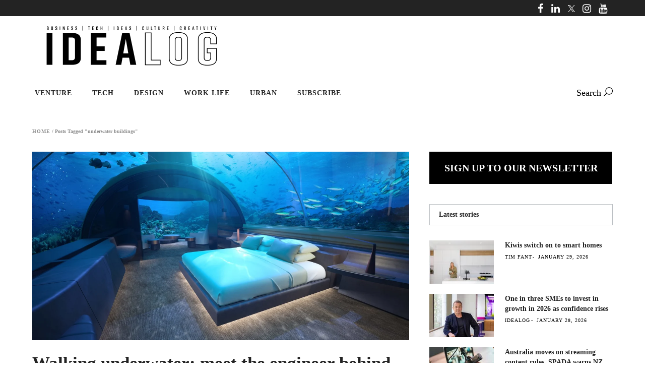

--- FILE ---
content_type: text/html; charset=utf-8
request_url: https://www.google.com/recaptcha/api2/aframe
body_size: 183
content:
<!DOCTYPE HTML><html><head><meta http-equiv="content-type" content="text/html; charset=UTF-8"></head><body><script nonce="UohrwZnCRMkt3yLwqAA3pg">/** Anti-fraud and anti-abuse applications only. See google.com/recaptcha */ try{var clients={'sodar':'https://pagead2.googlesyndication.com/pagead/sodar?'};window.addEventListener("message",function(a){try{if(a.source===window.parent){var b=JSON.parse(a.data);var c=clients[b['id']];if(c){var d=document.createElement('img');d.src=c+b['params']+'&rc='+(localStorage.getItem("rc::a")?sessionStorage.getItem("rc::b"):"");window.document.body.appendChild(d);sessionStorage.setItem("rc::e",parseInt(sessionStorage.getItem("rc::e")||0)+1);localStorage.setItem("rc::h",'1769964904701');}}}catch(b){}});window.parent.postMessage("_grecaptcha_ready", "*");}catch(b){}</script></body></html>